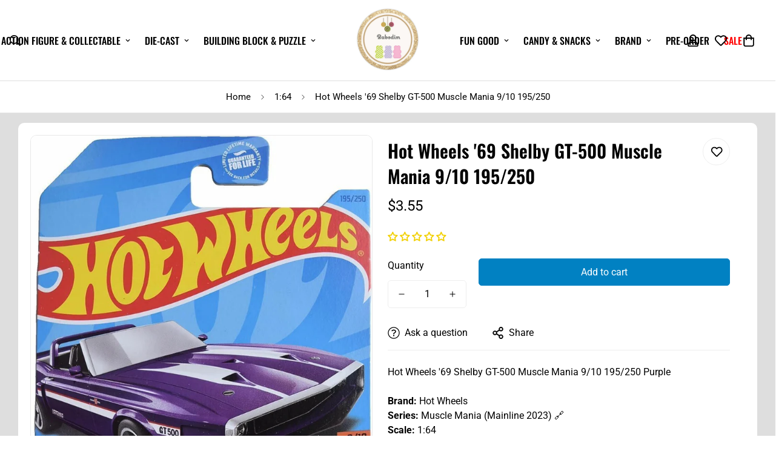

--- FILE ---
content_type: text/css
request_url: https://babodim.com/cdn/shop/t/9/assets/custom.css?v=18123278926716704031753855974
body_size: -60
content:
.m-menu__link--main{font-family:Oswald!important;text-transform:uppercase!important}.m-newsletter-section__content{background-color:#f5f5f5;padding:48px 12px;border-radius:8px;color:#33333!important}.m-newsletter-section__header.m\:text-center.m\:flex.m\:flex-wrap.m\:flex-col.m\:items-center.m\:justify-center{margin-bottom:24px}button.m-newsletter-form__button.m-newsletter-form__button--text.m-button{background-color:#000;color:#fff}.m-newsletter-section__description{opacity:1;margin-top:15px}section#m-newsletter-template--18186237608096__newsletter_jazbrG .container{max-width:1460px!important}.m-tab-header{font-family:Oswald!important}section#m-section--template--18186237608096__featured_collection_fB3pYa .m-product-card__info{margin-top:-83px!important;background:#0000007d!important;padding:5px!important}section#m-section--template--18186237608096__featured_collection_pwcd6G .m-product-card__info{margin-top:-83px!important;background:#0000007d!important;padding:5px!important}.m-section__header{margin-bottom:22px!important}.m-product-card__name{font-size:14px;letter-spacing:.5px}h3.m-accordion--item-button.m-footer--block-title{text-transform:uppercase!important;font-size:22px!important}h2.m-section__heading.h3.m-scroll-trigger.animate--fade-in-up{font-size:27px!important}.m-slide__content.m-richtext.m\:text-center{background:#0000005e!important;padding:30px!important;border-radius:20px!important}.m-collection-card__link{font-size:16px!important;text-transform:uppercase!important}.m-button--secondary{background-color:#337ab7!important}.m-collection-page-header--template--18186236723360__collection-header{padding-top:80px!important;padding-bottom:80px!important}.header__right ul.m-menu li:last-child .m-menu__link--main{color:red!important}#shopify-section-template--18186237116576__main .m-main-product--wrapper.m\:flex.m\:flex-wrap{background:#fff!important;padding:20px!important;border-radius:10px!important}.m-page-header h1{text-transform:uppercase!important}.m-menu__item--mega .m-sub-menu__item--level-1>.m-menu__link{text-transform:UPPERCASE;font-size:20px!important;font-family:Oswald!important}.m-sub-menu__item>a{text-transform:uppercase!important;font-family:Oswald!important}.m-header__right .m-menu__item:last-child .m-menu__link--main{color:red!important}.m-filter--widget-title{text-transform:uppercase!important;font-family:Oswald!important}.note{font-size:13px!important;font-style:italic!important}.m-sub-menu__item>a{color:#000!important}@media (max-width: 767px){.m-slide__content.m-richtext.m\:text-center{background:#0000!important;padding:0!important;border-radius:0!important}section#m-section--template--18186237608096__featured_collection_fB3pYa .m-product-card__info{margin-top:-82px!important;background:#0000007d!important;padding:5px!important}section#m-section--template--18186237608096__featured_collection_pwcd6G .m-product-card__info{margin-top:-82px!important;background:#0000007d!important;padding:5px!important}}
/*# sourceMappingURL=/cdn/shop/t/9/assets/custom.css.map?v=18123278926716704031753855974 */


--- FILE ---
content_type: text/javascript; charset=utf-8
request_url: https://babodim.com/products/hot-wheels-muscle-mania-69-shelby-gt-500-195-250.js
body_size: -70
content:
{"id":12777859252384,"title":"Hot Wheels '69 Shelby GT-500  Muscle Mania 9\/10 195\/250","handle":"hot-wheels-muscle-mania-69-shelby-gt-500-195-250","description":"\u003cp class=\"a-size-large a-spacing-none\" bis_size='{\"x\":12,\"y\":9,\"w\":575,\"h\":117,\"abs_x\":621,\"abs_y\":-293}'\u003eHot Wheels '69 Shelby GT-500 Muscle Mania 9\/10 195\/250 Purple\u003cbr bis_size='{\"x\":418,\"y\":9,\"w\":0,\"h\":19,\"abs_x\":1027,\"abs_y\":-293}'\u003e\u003cbr bis_size='{\"x\":12,\"y\":29,\"w\":0,\"h\":19,\"abs_x\":621,\"abs_y\":-273}'\u003e\u003cstrong bis_size='{\"x\":12,\"y\":48,\"w\":43,\"h\":19,\"abs_x\":621,\"abs_y\":-254}'\u003eBrand:\u003c\/strong\u003e Hot Wheels\u003cbr bis_size='{\"x\":130,\"y\":48,\"w\":0,\"h\":19,\"abs_x\":739,\"abs_y\":-254}'\u003e\u003cstrong bis_size='{\"x\":12,\"y\":68,\"w\":42,\"h\":19,\"abs_x\":621,\"abs_y\":-234}'\u003eSeries:\u003c\/strong\u003e Muscle Mania (Mainline 2023) \u003ca href=\"https:\/\/babodim.com\/collections\/diecast-model-car\" bis_size='{\"x\":247,\"y\":68,\"w\":19,\"h\":19,\"abs_x\":856,\"abs_y\":-234}'\u003e🔗\u003c\/a\u003e\u003cbr bis_size='{\"x\":266,\"y\":68,\"w\":0,\"h\":19,\"abs_x\":875,\"abs_y\":-234}'\u003e\u003cstrong bis_size='{\"x\":12,\"y\":87,\"w\":41,\"h\":19,\"abs_x\":621,\"abs_y\":-215}'\u003eScale: \u003c\/strong\u003e1:64\u003cbr bis_size='{\"x\":79,\"y\":87,\"w\":0,\"h\":19,\"abs_x\":688,\"abs_y\":-215}'\u003e\u003cstrong bis_size='{\"x\":12,\"y\":107,\"w\":57,\"h\":19,\"abs_x\":621,\"abs_y\":-195}'\u003eLine‑up: \u003c\/strong\u003e9\/10 in the Muscle Mania sub‑series; 195\/250 in the 2023 mainline \u003ca href=\"https:\/\/babodim.com\/collections\/diecast-model-car\" bis_size='{\"x\":483,\"y\":107,\"w\":19,\"h\":19,\"abs_x\":1092,\"abs_y\":-195}'\u003e🔗\u003c\/a\u003e\u003c\/p\u003e","published_at":"2024-03-23T12:41:19-04:00","created_at":"2024-03-23T12:41:19-04:00","vendor":"Hot Wheels","type":"Die cast","tags":["1:64","Hot Wheels","Muscle Mania (Mainline 2023)"],"price":355,"price_min":355,"price_max":355,"available":true,"price_varies":false,"compare_at_price":null,"compare_at_price_min":0,"compare_at_price_max":0,"compare_at_price_varies":false,"variants":[{"id":49169132355744,"title":"Default Title","option1":"Default Title","option2":null,"option3":null,"sku":null,"requires_shipping":true,"taxable":true,"featured_image":null,"available":true,"name":"Hot Wheels '69 Shelby GT-500  Muscle Mania 9\/10 195\/250","public_title":null,"options":["Default Title"],"price":355,"weight":57,"compare_at_price":null,"inventory_management":"shopify","barcode":null,"requires_selling_plan":false,"selling_plan_allocations":[]}],"images":["\/\/cdn.shopify.com\/s\/files\/1\/0526\/0132\/3680\/files\/s-l1600_e07e8489-cfbc-4692-bc7a-cf18f4981507.jpg?v=1711212101"],"featured_image":"\/\/cdn.shopify.com\/s\/files\/1\/0526\/0132\/3680\/files\/s-l1600_e07e8489-cfbc-4692-bc7a-cf18f4981507.jpg?v=1711212101","options":[{"name":"Title","position":1,"values":["Default Title"]}],"url":"\/products\/hot-wheels-muscle-mania-69-shelby-gt-500-195-250","media":[{"alt":null,"id":32930480226464,"position":1,"preview_image":{"aspect_ratio":0.659,"height":1500,"width":988,"src":"https:\/\/cdn.shopify.com\/s\/files\/1\/0526\/0132\/3680\/files\/s-l1600_e07e8489-cfbc-4692-bc7a-cf18f4981507.jpg?v=1711212101"},"aspect_ratio":0.659,"height":1500,"media_type":"image","src":"https:\/\/cdn.shopify.com\/s\/files\/1\/0526\/0132\/3680\/files\/s-l1600_e07e8489-cfbc-4692-bc7a-cf18f4981507.jpg?v=1711212101","width":988}],"requires_selling_plan":false,"selling_plan_groups":[]}

--- FILE ---
content_type: text/javascript
request_url: https://babodim.com/cdn/shop/t/9/assets/cart-addon.js?v=172077844944557670081751975129
body_size: 1262
content:
class MCartAddons extends HTMLElement{constructor(){super(),this.selectors={zipCode:'[name="address[zip]"]',province:'[name="address[province]"]',country:'[name="address[country]"]',addressForm:'[data-address="root"]',shippingMessage:".m-cart-addon__shipping-rate",cartDiscountCode:'[name="discount"]',cartDiscountCodeNoti:"[data-discount-noti]",cartNote:'[name="note"]',saveAddonButton:".m-cart-addon--save",closeAddonButton:".m-cart-addon--close",calcShippingButton:".m-cart-addon--calculate",triggerAddonButton:".m-cart-addon--trigger-button",devliveryTime:'[name="attributes[Delivery time]"]'},this.cartWrapper=document.querySelector(".m-cart-drawer"),this.isCartPage=MinimogSettings.templateName==="cart",this.isCartPage&&(this.cartWrapper=document.querySelector(".m-cart__footer--wrapper")),this.initAddress=!1,this.cartOverlay=this.cartWrapper.querySelector(".m-cart__overlay"),this.domNodes=queryDomNodes(this.selectors,this),this.rootUrl=window.Shopify.routes.root,this.discountCodeKey="minimog-discount-code",this.deliveryCodeKey="minimog-delivery-code",this.init()}init(){const{cartDiscountCode,cartDiscountCodeNoti,devliveryTime}=this.domNodes;if(addEventDelegate({selector:this.selectors.triggerAddonButton,context:this,handler:(e,addonButton)=>{if(e.preventDefault(),this.isCartPage){const addonCurrentActive=document.querySelector(".m-cart-addon__body.open");addonCurrentActive&&addonCurrentActive.classList.remove("open")}const{open:addonTarget}=addonButton.dataset,addonNode=this.cartWrapper.querySelector(`#m-addons-${addonTarget}`);this.removeActiveAllButton(),addonButton.classList.add("active"),addonNode&&addonNode.classList.add("open"),this.cartOverlay&&this.cartOverlay.classList.add("open"),this.openAddon=addonNode,addonTarget==="shipping"&&fetchSection("country-options",{url:window.MinimogSettings.base_url}).then(html=>{const select=html.querySelector("#AddressCountry"),options=select&&select.querySelectorAll("option"),defaultSelect=addonNode.querySelector("#MadrressCountry select");options&&options.forEach(option=>{defaultSelect&&defaultSelect.appendChild(option)}),this.setupCountries(),defaultSelect.value=defaultSelect&&defaultSelect.dataset.default}).catch(console.error)}}),addEventDelegate({selector:this.selectors.closeAddonButton,context:this.cartWrapper,handler:this.close.bind(this)}),addEventDelegate({selector:this.selectors.calcShippingButton,context:this.cartWrapper,handler:this.calcShipping.bind(this)}),cartDiscountCode){const code=localStorage.getItem(this.discountCodeKey);code&&(cartDiscountCode.value=code,cartDiscountCodeNoti&&(cartDiscountCodeNoti.style.display="inline"))}if(devliveryTime){const code=localStorage.getItem(this.deliveryCodeKey);code&&(devliveryTime.value=code)}this.saveAddonValue();const today=new Date().toISOString().slice(0,16),deliveryTimeElm=this.querySelector("#delivery-time");deliveryTimeElm&&(deliveryTimeElm.min=today)}removeActiveAllButton(){const triggerButtons=this.querySelectorAll(this.selectors.triggerAddonButton);triggerButtons&&triggerButtons.forEach(button=>button.classList.remove("active"))}setupCountries(){this.initAddress||Shopify&&Shopify.CountryProvinceSelector&&(new Shopify.CountryProvinceSelector("AddressCountry","AddressProvince",{hideElement:"AddressProvinceContainer"}),this.initAddress=!0)}close(event){event.preventDefault(),this.openAddon.classList.remove("open"),this.cartOverlay&&this.cartOverlay.classList.remove("open"),this.removeActiveAllButton(),this.openAddon=null}calcShipping(event){event.preventDefault();const actionsWrapper=event.target.closest(".m-cart-addon__action");actionsWrapper.classList.add("m-spinner-loading");const zipCode=this.domNodes.zipCode&&this.domNodes.zipCode.value&&this.domNodes.zipCode.value.trim(),country=this.domNodes.country.value,province=this.domNodes.province.value;this.domNodes.shippingMessage.classList.remove("error"),this.domNodes.shippingMessage.innerHTML="";const showDeliveryDays=actionsWrapper.dataset.showDeliveryDays==="true";fetch(`${this.rootUrl}cart/shipping_rates.json?shipping_address%5Bzip%5D=${zipCode}&shipping_address%5Bcountry%5D=${country}&shipping_address%5Bprovince%5D=${province}`).then(res=>res.json()).then(res=>{if(res&&res.shipping_rates){const{shipping_rates}=res,{shippingRatesResult,noShippingRate}=MinimogStrings;if(shipping_rates.length>0){actionsWrapper.classList.remove("m-spinner-loading");const shippingLabel=document.createElement("P");shippingLabel.classList.add("m-cart-addon__shipping-rate--label"),shippingLabel.innerHTML=`${shippingRatesResult.replace("{{count}}",shipping_rates.length)}:`,this.domNodes.shippingMessage.appendChild(shippingLabel),shipping_rates.map(rate=>{const{deliveryOne="Day",deliveryOther="Days"}=actionsWrapper.dataset;let deliveryDays="";if(rate.delivery_days.length>0&&showDeliveryDays){let textDay=deliveryOne;const firstDeliveryDay=rate.delivery_days[0],lastDeliveryDay=rate.delivery_days.at(-1);firstDeliveryDay>1&&(textDay=deliveryOther),firstDeliveryDay===lastDeliveryDay?deliveryDays=`(${firstDeliveryDay} ${textDay})`:deliveryDays=`(${firstDeliveryDay} - ${lastDeliveryDay} ${textDay})`}const shippingRateItem=document.createElement("P");shippingRateItem.classList.add("m-cart-addon__shipping-rate--item"),shippingRateItem.innerHTML=`${rate.name}: <span>${rate.price} ${Shopify.currency.active}</span> ${deliveryDays}`,this.domNodes.shippingMessage.appendChild(shippingRateItem)})}else actionsWrapper.classList.remove("m-spinner-loading"),this.domNodes.shippingMessage.innerHTML=`<p>${noShippingRate}</p>`}else actionsWrapper.classList.remove("m-spinner-loading"),Object.entries(res).map(error=>{this.domNodes.shippingMessage.classList.add(error[0]&&error[0].toLowerCase());const message=`${error[1][0]}`,shippingRateError=document.createElement("P");shippingRateError.classList.add("m-cart-addon__shipping-rate--error"),shippingRateError.innerHTML=`${message}<sup>*</sup>`,this.domNodes.shippingMessage.appendChild(shippingRateError)})}).catch(console.error)}saveAddonValue(){addEventDelegate({event:"click",context:this.cartWrapper,selector:this.selectors.saveAddonButton,handler:(event,target)=>{event.preventDefault();const{cartDiscountCode,cartDiscountCodeNoti,devliveryTime}=this.domNodes;if(target.dataset.action==="coupon"&&cartDiscountCode){const code=cartDiscountCode.value;localStorage.setItem(this.discountCodeKey,code),code!==""&&cartDiscountCodeNoti?cartDiscountCodeNoti.style.display="inline":cartDiscountCodeNoti.style.display="none",this.close(event)}if(target.dataset.action==="note"&&(this.updateCartNote(),this.close(event)),target.dataset.action==="delivery"){const code=devliveryTime.value;Date.parse(code)>Date.now()?(localStorage.setItem(this.deliveryCodeKey,code),this.close(event)):(localStorage.setItem(this.deliveryCodeKey,""),devliveryTime.value="",window.MinimogTheme.Notification.show({target:this.querySelector(".m-cart-addon-message-error"),method:"appendChild",type:"error",message:window.MinimogStrings.valideDateTimeDelivery,last:3e3,sticky:!1}))}}})}updateCartNote(){const cartNoteValue=this.domNodes.cartNote.value,body=JSON.stringify({note:cartNoteValue});fetch(`${window.MinimogSettings.routes.cart_update_url}`,{...fetchConfig(),body})}}customElements.define("m-cart-addons",MCartAddons);
//# sourceMappingURL=/cdn/shop/t/9/assets/cart-addon.js.map?v=172077844944557670081751975129


--- FILE ---
content_type: text/javascript; charset=utf-8
request_url: https://babodim.com/products/hot-wheels-muscle-mania-69-shelby-gt-500-195-250.js
body_size: 653
content:
{"id":12777859252384,"title":"Hot Wheels '69 Shelby GT-500  Muscle Mania 9\/10 195\/250","handle":"hot-wheels-muscle-mania-69-shelby-gt-500-195-250","description":"\u003cp class=\"a-size-large a-spacing-none\" bis_size='{\"x\":12,\"y\":9,\"w\":575,\"h\":117,\"abs_x\":621,\"abs_y\":-293}'\u003eHot Wheels '69 Shelby GT-500 Muscle Mania 9\/10 195\/250 Purple\u003cbr bis_size='{\"x\":418,\"y\":9,\"w\":0,\"h\":19,\"abs_x\":1027,\"abs_y\":-293}'\u003e\u003cbr bis_size='{\"x\":12,\"y\":29,\"w\":0,\"h\":19,\"abs_x\":621,\"abs_y\":-273}'\u003e\u003cstrong bis_size='{\"x\":12,\"y\":48,\"w\":43,\"h\":19,\"abs_x\":621,\"abs_y\":-254}'\u003eBrand:\u003c\/strong\u003e Hot Wheels\u003cbr bis_size='{\"x\":130,\"y\":48,\"w\":0,\"h\":19,\"abs_x\":739,\"abs_y\":-254}'\u003e\u003cstrong bis_size='{\"x\":12,\"y\":68,\"w\":42,\"h\":19,\"abs_x\":621,\"abs_y\":-234}'\u003eSeries:\u003c\/strong\u003e Muscle Mania (Mainline 2023) \u003ca href=\"https:\/\/babodim.com\/collections\/diecast-model-car\" bis_size='{\"x\":247,\"y\":68,\"w\":19,\"h\":19,\"abs_x\":856,\"abs_y\":-234}'\u003e🔗\u003c\/a\u003e\u003cbr bis_size='{\"x\":266,\"y\":68,\"w\":0,\"h\":19,\"abs_x\":875,\"abs_y\":-234}'\u003e\u003cstrong bis_size='{\"x\":12,\"y\":87,\"w\":41,\"h\":19,\"abs_x\":621,\"abs_y\":-215}'\u003eScale: \u003c\/strong\u003e1:64\u003cbr bis_size='{\"x\":79,\"y\":87,\"w\":0,\"h\":19,\"abs_x\":688,\"abs_y\":-215}'\u003e\u003cstrong bis_size='{\"x\":12,\"y\":107,\"w\":57,\"h\":19,\"abs_x\":621,\"abs_y\":-195}'\u003eLine‑up: \u003c\/strong\u003e9\/10 in the Muscle Mania sub‑series; 195\/250 in the 2023 mainline \u003ca href=\"https:\/\/babodim.com\/collections\/diecast-model-car\" bis_size='{\"x\":483,\"y\":107,\"w\":19,\"h\":19,\"abs_x\":1092,\"abs_y\":-195}'\u003e🔗\u003c\/a\u003e\u003c\/p\u003e","published_at":"2024-03-23T12:41:19-04:00","created_at":"2024-03-23T12:41:19-04:00","vendor":"Hot Wheels","type":"Die cast","tags":["1:64","Hot Wheels","Muscle Mania (Mainline 2023)"],"price":355,"price_min":355,"price_max":355,"available":true,"price_varies":false,"compare_at_price":null,"compare_at_price_min":0,"compare_at_price_max":0,"compare_at_price_varies":false,"variants":[{"id":49169132355744,"title":"Default Title","option1":"Default Title","option2":null,"option3":null,"sku":null,"requires_shipping":true,"taxable":true,"featured_image":null,"available":true,"name":"Hot Wheels '69 Shelby GT-500  Muscle Mania 9\/10 195\/250","public_title":null,"options":["Default Title"],"price":355,"weight":57,"compare_at_price":null,"inventory_management":"shopify","barcode":null,"requires_selling_plan":false,"selling_plan_allocations":[]}],"images":["\/\/cdn.shopify.com\/s\/files\/1\/0526\/0132\/3680\/files\/s-l1600_e07e8489-cfbc-4692-bc7a-cf18f4981507.jpg?v=1711212101"],"featured_image":"\/\/cdn.shopify.com\/s\/files\/1\/0526\/0132\/3680\/files\/s-l1600_e07e8489-cfbc-4692-bc7a-cf18f4981507.jpg?v=1711212101","options":[{"name":"Title","position":1,"values":["Default Title"]}],"url":"\/products\/hot-wheels-muscle-mania-69-shelby-gt-500-195-250","media":[{"alt":null,"id":32930480226464,"position":1,"preview_image":{"aspect_ratio":0.659,"height":1500,"width":988,"src":"https:\/\/cdn.shopify.com\/s\/files\/1\/0526\/0132\/3680\/files\/s-l1600_e07e8489-cfbc-4692-bc7a-cf18f4981507.jpg?v=1711212101"},"aspect_ratio":0.659,"height":1500,"media_type":"image","src":"https:\/\/cdn.shopify.com\/s\/files\/1\/0526\/0132\/3680\/files\/s-l1600_e07e8489-cfbc-4692-bc7a-cf18f4981507.jpg?v=1711212101","width":988}],"requires_selling_plan":false,"selling_plan_groups":[]}

--- FILE ---
content_type: text/javascript
request_url: https://babodim.com/cdn/shop/t/9/assets/product-quick-view.js?v=13501101895970331561751975129
body_size: -20
content:
const{MinimogThemeStyles,MinimogThemeScripts}=window;class QuickView{constructor(){this.modal=new MinimogTheme.Modal,this.isOpen=!1,addEventDelegate({selector:".m-product-quickview-button",handler:(e,target)=>{e.preventDefault(),this.target=target,this.toggleLoading(this.target,!0);const productHandle=target.dataset.productHandle;productHandle&&this.fetchHtml(productHandle)}}),window.MinimogEvents.subscribe(MinimogTheme.pubSubEvents.cartUpdate,()=>{this.modal&&MinimogTheme.ProductQuickView.close()})}fetchHtml(productHandle){loadAssetsNew([MinimogThemeStyles.product,MinimogThemeStyles.productInventory],"quick-view-assets"),fetchSection("product-quickview",{url:`${window.MinimogSettings.base_url}products/${productHandle}`}).then(html=>{this.modalContent=html.querySelector(".m-product-quickview");const firstModel=html.querySelector("product-model");this.mediaGallery=this.modalContent.querySelector("media-gallery"),loadAssetsNew([MinimogThemeScripts.productMedia,MinimogThemeScripts.variantsPicker,MinimogThemeScripts.productInventory],"variants-picker",()=>{const colorScheme=this.modalContent.dataset.colorScheme;this.modal.appendChild(this.modalContent),this.modal.setWidth("960px"),this.modal.open(),this.modal.setSizes(`m-gradient ${colorScheme}`),this.toggleLoading(this.target,!1),this.isOpen=!0}),firstModel&&loadAssetsNew([MinimogThemeScripts.productModel,"https://cdn.shopify.com/shopifycloud/model-viewer-ui/assets/v1.0/model-viewer-ui.css"],"product-model-assets")}).catch(console.error)}close(e){this.modal.close(e),this.isOpen=!1}toggleLoading(target,loading){loading?target.classList.add("m-spinner-loading"):target.classList.remove("m-spinner-loading")}}MinimogTheme.ProductQuickView=new QuickView;
//# sourceMappingURL=/cdn/shop/t/9/assets/product-quick-view.js.map?v=13501101895970331561751975129


--- FILE ---
content_type: text/javascript
request_url: https://babodim.com/cdn/shop/t/9/assets/age-verifier.js?v=2731459001429866671751975128
body_size: -22
content:
class AgeVerifierPopup extends HTMLElement{constructor(){if(super(),this.cookieName=`Minimog:age-verifier-${this.id}`,this.cookie=getCookie(this.cookieName),this.modal=this.querySelector(".m-modal"),this.modalContent=this.modal.querySelector(".m-modal--content"),this.declineButton=this.querySelector("[data-age-verifier-decline-button]"),this.declineContent=this.querySelector("[data-age-verifier-decline-content]"),this.content=this.querySelector("[data-age-verifier-content]"),this.agreeButton=this.querySelector("[data-age-verifier-agree-button]"),this.returnButton=this.querySelector("[data-age-verifier-return-button]"),this.cookie===""&&this.dataset.enable==="true"){if(Shopify&&Shopify.designMode||(this.openPopup(),!sessionStorage.getItem(this.id)))return;this.showDeclineContent()}}connectedCallback(){this.declineButton&&this.declineButton.addEventListener("click",e=>{e.preventDefault(),this.showDeclineContent(),sessionStorage.setItem(this.id,"age-second-view")}),this.returnButton&&this.returnButton.addEventListener("click",e=>{e.preventDefault(),this.hideDeclineContent(),sessionStorage.getItem(this.id)&&sessionStorage.removeItem(this.id)}),this.agreeButton&&this.agreeButton.addEventListener("click",e=>{e.preventDefault(),this.hideDeclineContent(),this.dataset.enable==="true"&&setCookie(this.cookieName,"agreed",30),this.closePopup()}),Shopify.designMode&&(document.addEventListener("shopify:section:select",this.__shopifySectionSelect.bind(this)),document.addEventListener("shopify:section:load",this.__shopifySectionLoad.bind(this)))}disconnectedCallback(){Shopify.designMode&&(document.removeEventListener("shopify:section:select",this.__shopifySectionSelect.bind(this)),document.removeEventListener("shopify:section:load",this.__shopifySectionLoad.bind(this)))}__shopifySectionLoad(event){if(event.detail.sectionId===this.dataset.sectionId&&this.dataset.designMode==="true"){if(this.openPopup(),!sessionStorage.getItem(this.id))return;this.showDeclineContent(event)}}__shopifySectionSelect(event){event.detail.sectionId===this.dataset.sectionId&&this.dataset.designMode==="true"?this.openPopup():this.closePopup()}showDeclineContent(){this.declineContent.classList.remove("m:hidden"),this.content.classList.add("m:hidden")}hideDeclineContent(){this.declineContent.classList.add("m:hidden"),this.content.classList.remove("m:hidden")}openPopup(){this.modal.style.setProperty("--m-opacity","1"),this.modal.classList.add("m-open-modal"),document.documentElement.classList.add("prevent-scroll")}closePopup(){this.modal.classList.remove("m-open-modal"),this.modal.style.setProperty("--m-opacity","0"),document.documentElement.classList.remove("prevent-scroll")}}customElements.define("m-age-verifier-popup",AgeVerifierPopup);
//# sourceMappingURL=/cdn/shop/t/9/assets/age-verifier.js.map?v=2731459001429866671751975128
